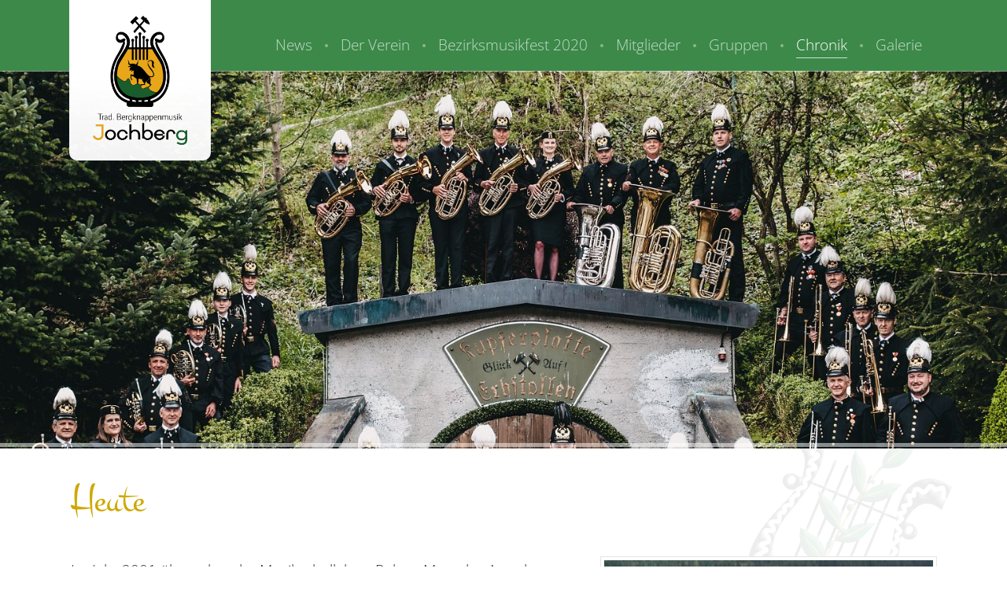

--- FILE ---
content_type: text/html; charset=utf-8
request_url: http://www.musikkapelle-jochberg.at/de/heute.html
body_size: 3368
content:
<!DOCTYPE html>
<html lang="de">
	<head>
		<meta charset="utf-8">
		<title>Heute</title>
		<meta name="viewport" content="width=device-width, initial-scale=1">
		<meta name="description" content="Heute - Im Jahr 2001 übernahm der Musikschullehrer Robert Mayr das Amt des Kapellmeisters. Bei den Neuwahlen wurde der alte Ausschuss mit Obmann Klaus Hörl und Kapellmeister Robert Mayr wiedergewählt">
		<meta name="keywords" content="Heute, Jahr, Musikschullehrer, Robert, Mayr, Amt, Kapellmeisters, Neuwahlen, Ausschuss, Obmann, Klaus, Hörl, Stabführer, Karl, Markl, Bezirksmusikverband">
		
		<meta name="robots" content="index, follow">
		<link href="/de/resources/screen.css?ck=639041312206458089" rel="stylesheet">
		<style>
    @font-face {
    font-display: block;
    font-family: "Open Sans";
    font-style: normal;
    font-weight: 300;
    src: local("☺︎"),  
        url("/fonts/open-sans-300.woff2") format("woff2"),
        url("/fonts/open-sans-300.woff") format("woff");
}
@font-face {
    font-display: block;
    font-family: "Open Sans";
    font-style: italic;
    font-weight: 300;
    src: local("☺︎"),  
        url("/fonts/open-sans-300italic.woff2") format("woff2"),
        url("/fonts/open-sans-300italic.woff") format("woff");
}
@font-face {
    font-display: block;
    font-family: "Open Sans";
    font-style: normal;
    font-weight: 600;
    src: local("☺︎"),  
        url("/fonts/open-sans-600.woff2") format("woff2"),
        url("/fonts/open-sans-600.woff") format("woff");
}
@font-face {
    font-display: block;
    font-family: "Open Sans";
    font-style: italic;
    font-weight: 400;
    src: local("☺︎"),  
        url("/fonts/open-sans-italic.woff2") format("woff2"),
        url("/fonts/open-sans-italic.woff") format("woff");
}
@font-face {
    font-display: block;
    font-family: "Open Sans";
    font-style: normal;
    font-weight: 400;
    src: local("☺︎"),  
        url("/fonts/open-sans-regular.woff2") format("woff2"),
        url("/fonts/open-sans-regular.woff") format("woff");
}
@font-face {
    font-display: block;
    font-family: "Montez";
    font-style: normal;
    font-weight: 400;
    src: local("☺︎"),  
        url("/fonts/montez-regular.woff2") format("woff2"),
        url("/fonts/montez-regular.woff") format("woff");
}
    
		</style>
		
		
		<!--[if lt IE 9]><script src="/de/resources/html5shiv.js?ck=639041312206458089"></script><![endif]-->
		<link rel="apple-touch-icon" sizes="57x57" href="/img/favicon/apple-touch-icon-57x57.png"><link rel="apple-touch-icon" sizes="60x60" href="/img/favicon/apple-touch-icon-60x60.png"><link rel="apple-touch-icon" sizes="72x72" href="/img/favicon/apple-touch-icon-72x72.png"><link rel="apple-touch-icon" sizes="76x76" href="/img/favicon/apple-touch-icon-76x76.png"><link rel="apple-touch-icon" sizes="114x114" href="/img/favicon/apple-touch-icon-114x114.png"><link rel="apple-touch-icon" sizes="120x120" href="/img/favicon/apple-touch-icon-120x120.png"><link rel="apple-touch-icon" sizes="144x144" href="/img/favicon/apple-touch-icon-144x144.png"><link rel="apple-touch-icon" sizes="152x152" href="/img/favicon/apple-touch-icon-152x152.png"><link rel="apple-touch-icon" sizes="180x180" href="/img/favicon/apple-touch-icon-180x180.png"><link rel="icon" type="image/png" href="/img/favicon/favicon-32x32.png" sizes="32x32"><link rel="icon" type="image/png" href="/img/favicon/android-chrome-192x192.png" sizes="192x192"><link rel="icon" type="image/png" href="/img/favicon/favicon-96x96.png" sizes="96x96"><link rel="icon" type="image/png" href="/img/favicon/favicon-16x16.png" sizes="16x16"><link rel="manifest" href="/img/favicon/manifest.json"><link rel="shortcut icon" href="/img/favicon/favicon.ico"><meta name="msapplication-TileColor" content="#da532c"><meta name="msapplication-TileImage" content="/img/favicon/mstile-144x144.png"><meta name="msapplication-config" content="/img/favicon/browserconfig.xml"><meta name="theme-color" content="#ffffff">
		
		<script defer src="/de/resources/mco-consent.js?ck=639041312206458089"></script>
	</head>
	<body class="preload">
		
		<div id="PageWrapper">
			<header id="HeaderWrapper">
				<div><a href="/"><img src="/img/layout/musikkapelle-jochberg.png" srcset="/img/layout/musikkapelle-jochberg-hd.png 2x" alt="Musikkapelle Jochberg"></a><p class="mobileTrigger">Menü</p><nav class="desktop"><ul><li><a href="/de/willkommen-auf-der-homepage-der-mk-jochberg.html">News</a><ul><li><a href="/de/aktuelle-news-und-informationen.html">Aktuelle News und Informationen</a></li>
</ul></li>
<li><a href="/de/die-bergknappenmusikkapelle-jochberg.html">Der Verein</a><ul><li><a href="/de/die-bergknappenmusikkapelle-jochberg.html">Wir über uns</a></li>
<li><a href="/de/der-ausschuss-der-mk-jochberg-1.html">Ausschuss</a></li>
<li><a href="/de/der-kapellmeister-matthias-gossner.html">Der Kapellmeister</a></li>
<li><a href="/de/der-obmann-maximilian-koidl.html">Der Obmann</a></li>
<li><a href="/de/die-ehrenmitglieder-der-mk-jochberg.html">Ehrenmitglieder</a></li>
</ul></li>
<li><a href="/de/bezirksmusikfest-2020-1.html">Bezirksmusikfest 2020</a></li>
<li><a href="/de/die-mitglieder-der-mk-jochberg-stellen-sich-vor.html">Mitglieder</a><ul><li><a href="/de/unsere-klarinetten.html">Klarinetten</a></li>
<li><a href="/de/unsere-oboe.html">Oboe</a></li>
<li><a href="/de/unsere-querfloeten.html">Querflöten</a></li>
<li><a href="/de/unsere-saxophone.html">Saxophone</a></li>
<li><a href="/de/unsere-fluegelhoerner.html">Flügelhörner</a></li>
<li><a href="/de/unsere-trompeten.html">Trompeten</a></li>
<li><a href="/de/unsere-tenorhoerner.html">Tenorhörner</a></li>
<li><a href="/de/unsere-posaunen.html">Posaunen</a></li>
<li><a href="/de/unsere-hoerner.html">Hörner</a></li>
<li><a href="/de/unsere-baesse.html">Bässe</a></li>
<li><a href="/de/unsere-schlagzeuger.html">Schlagzeug</a></li>
<li><a href="/de/kapellmeister-u-marketenderinnen.html">Kapellmeister &amp; Marketenderinnen</a></li>
</ul></li>
<li><a href="/de/jochberger-musikgruppen.html">Gruppen</a><ul><li><a href="/de/jochberger-musikgruppen.html">Jochberger Musikantengruppen</a></li>
<li><a href="/de/jochberger-dorfmusikanten.html">Jochberger Dorfmusikanten</a></li>
<li><a href="/de/jochberger-weisenblaeser.html">Jochberger Weisenbläser</a></li>
<li><a href="/de/jochberger-tanzlmusig.html">Jochberger Tanzlmusig</a></li>
<li><a href="/de/jochberger-blechschodn.html">Jochberger Blechschod&#39;n</a></li>
<li><a href="/de/jugendblasorchester-der-mk-jochberg.html">Jugendblasorchester der MK Jochberg</a></li>
<li><a href="/de/scherl-combo.html">Scherl Combo</a></li>
</ul></li>
<li><a data-selected="true" class="selected" href="/de/die-geschichte-der-musikkapelle-jochberg.html">Chronik</a><ul><li><a href="/de/jahresrueckblicke-2014-2007.html">Jahresrückblicke 2019 - 2007</a></li>
<li><a href="/de/die-gruendungsjahre.html">Gründungsjahre</a></li>
<li><a href="/de/die-zwischenkriegszeit.html">Zwischenkriegszeit</a></li>
<li><a href="/de/die-wiedergruendung-nach-dem-krieg.html">Wiedergründung nach dem Krieg</a></li>
<li><a href="/de/die-aera-fritz-neumayr.html">Ära Fritz Neumayr</a></li>
<li><a href="/de/der-zeitraum-1984-bis-2001.html">1984 - 2001</a></li>
<li class="active"><a data-selected="true" class="selected" href="/de/heute.html">Heute</a></li>
<li><a href="/de/unsere-verstorbenen-mitglieder.html">Verstorbene Mitglieder</a></li>
<li><a href="/de/ehemalige-mitglieder-ab-2007-1.html">Ehemalige Mitglieder ab 2007</a></li>
</ul></li>
<li><a href="/de/alle-bilder-von-uns.html">Galerie</a><ul><li><a href="/de/alle-bilder-von-uns.html">Fotogalerie</a></li>
<li><a href="/de/konzertmitschnitte.html">Konzertmitschnitte</a></li>
</ul></li>
</ul></nav></div>
			</header>
			<main id="ContentWrapper">
				<div><section><h1 class="cms cmsMargin">Heute</h1>
<div class="cmsImage cmsMargin"><figure class="right"><img src="/media/titelbilder/cimg3209.jpg" alt="DSC00140"><figcaption>Kapellmeister Robert Mayr und Obmann Klaus Hörl
Mai 2007</figcaption></figure><p>Im Jahr 2001 übernahm der Musikschullehrer Robert Mayr das Amt des Kapellmeisters.<br> <br>Bei den Neuwahlen wurde der alte Ausschuss mit Obmann Klaus Hörl und Kapellmeister Robert Mayr wiedergewählt. Als Stabführer fungiert Karl Markl.<br> <br>Bei den Neuwahlen 2005 des Bezirksmusikverband Brixental wurde der Stabführer der Musikkapelle Jochberg, Karl Markl, zum Bezirksstabführer gewählt. Im Jahr 2007 gab er dieses Amt an seinen Nachfolger, Pepi Treichl aus Kitzbühel, ab.<br> <br>2006 feierte die Trad. Bergknappenmusikkapelle Jochberg ihr 150-Jahr-Jubiläum mit einem Festakt im Musikpavillon, sowie einer Festlichkeit mit einer Ausstellung im Gasthof „Schwarzen Adler“. Hierbei wurde Hans Mader, welcher über 65 Jahre aktives Mitglied der Musikkapelle war, zum Ehrenmitglied ernannt.<br> <br>Dank dem Idealismus der Musiker können in Jochberg das ganze Jahr hindurch – zur Freue der Bürger und der Jochberger Gäste – Feste und Feierlichkeiten mit Musik gestaltet werden.<br> <br>Der „Jochberger Knappenmusik“ sei´s gedankt!</p></div>
<ul class="cmsGallery cmsMargin"><li><figure><a href="/media/zoombilder/1.-mai-2002-01.jpg" title="1. Mai 2002" rel="contents"><img src="/media/zoombilder/small_1.-mai-2002-01.jpg" alt="1. Mai 2002"></a><figcaption>1. Mai 2002</figcaption></figure></li>
<li><figure><a href="/media/zoombilder/cimg0708.jpg" title="Hüttenberg 2007" rel="contents"><img src="/media/zoombilder/small_cimg0708.jpg" alt="Hüttenberg 2007"></a><figcaption>Hüttenberg 2007</figcaption></figure></li>
<li><figure><a href="/media/zoombilder/dsc00126.jpg" title="1. Mai 2007" rel="contents"><img src="/media/zoombilder/small_dsc00126.jpg" alt="1. Mai 2007"></a><figcaption>1. Mai 2007</figcaption></figure></li>
<li><figure><a href="/media/zoombilder/dsc00128.jpg" title="1. Mai 2007" rel="contents"><img src="/media/zoombilder/small_dsc00128.jpg" alt="1. Mai 2007"></a><figcaption>1. Mai 2007</figcaption></figure></li>
<li><figure><a href="/media/zoombilder/feuerwehrfest-2004-01.jpg" title="Feuerwehrfest 2004" rel="contents"><img src="/media/zoombilder/small_feuerwehrfest-2004-01.jpg" alt="Feuerwehrfest 2004"></a><figcaption>Feuerwehrfest 2004</figcaption></figure></li>
<li><figure><a href="/media/zoombilder/30809.jpg" title="" rel="contents"><img src="/media/zoombilder/30809-1.jpg" alt="30809"></a><figcaption></figcaption></figure></li>
<li><figure><a href="/media/zoombilder/img-4747a.jpg" title="" rel="contents"><img src="/media/zoombilder/img-4747a-1.jpg" alt="IMG_4747a"></a><figcaption></figcaption></figure></li>
<li><figure><a href="/media/zoombilder/2-foto-2-ausschnitt.jpg" title="" rel="contents"><img src="/media/zoombilder/2-foto-2-ausschnitt-1.jpg" alt="2-Foto_2_-_Ausschnitt"></a><figcaption></figcaption></figure></li>
<li><figure><a href="/media/zoombilder/foto-2015.jpg" title="" rel="contents"><img src="/media/zoombilder/foto-2015-1.jpg" alt="Foto 2015"></a><figcaption></figcaption></figure></li>
</ul>
</section></div>
			</main>
			<footer id="FooterWrapper">
				<div>Wir bedanken uns vielmals bei unseren Sponsoren<ul class="sponsors"><li><a href="javascript:void(0);"><img src="/img/sponsors/hans-fuchs.png" srcset="/img/sponsors/hans-fuchs-hd.png 2x" alt="Hans Fuchs"></a></li><li><a href="http://www.kempinski.com/de/jochberg/" target="_blank"><img src="/img/sponsors/kempinski.png" srcset="/img/sponsors/kempinski-hd.png 2x" alt="Kempinski"></a></li><li><a href="http://www.raiffeisen-kitzbuehel.at/" target="_blank"><img src="/img/sponsors/raiffeisen-kitz-st-johann.png" srcset="/img/sponsors/raiffeisen-kitz-st-johann-hd.png 2x" alt="Raiffeisen Kitzbühel St. Johann"></a></li><li><a href="http://www.octopus-wm.at/" target="_blank"><img src="/img/sponsors/octopus.png" srcset="/img/sponsors/octopus-hd.png 2x" alt="Octopus"></a></li><li><a href="http://visual-image.at/" target="_blank"><img src="/img/sponsors/visual-image.png" srcset="/img/sponsors/visual-image-hd.png 2x" alt="Visuale Image"></a></li><li><a href="javascript:void(0);"><img src="/img/sponsors/zimmermann.png" srcset="/img/sponsors/zimmermann-hd.png 2x" alt="Zimmermann"></a></li></ul><ul class="metamenu"><li><a href="/de/kontakt.html">Kontakt</a></li>
<li><a href="/de/impressum.html">Impressum</a></li>
<li><a href="/de/datenschutzerklaerung.html">Datenschutz</a></li>
</ul></div>
			</footer>
			<div id="GalleryWrapper" data-id="1" data-width="1920" data-height="600" data-width-mobile="500" data-height-mobile="300"></div>
		</div>
		<div id="mco-consent"></div>
		<script src="/de/resources/micado.js?ck=639041312206458089"></script>
	</body>
</html>

--- FILE ---
content_type: text/css; charset=utf-8
request_url: http://www.musikkapelle-jochberg.at/de/resources/screen.css?ck=639041312206458089
body_size: 9103
content:
/* Resets */
html, body, div, span, h1, h2, h3, h4, h5, h6, a, p, em, strong, b, u, i, 
img, form, label, ul, ol, li, iframe, table, tbody, thead, tr, th, td,
object, blockquote, pre, abbr, address, cite, code, del, dfn, ins, kbd,
q, s, samp, small, sub, sup, var, dl, dt, dd, fieldset, legend, caption,
article, aside, canvas, details, embed, figure, figcaption, footer, header, 
hgroup, menu, nav, output, ruby, section, summary, time, mark, audio, video {
	border: 0 none;
	margin: 0;
	padding: 0;
	vertical-align: baseline;
}
/* HTML5 hack alte Browser */
article, aside, details, figcaption, figure, 
footer, header, hgroup, main, menu, nav, section {
	display: block;
}
/* weitere Resets */
h1, h2, h3, h4, h5, h6 {
	line-height: 1.2;
}
blockquote, q {
	quotes: none;
}
blockquote:before, blockquote:after,
q:before, q:after {
	content: '';
	content: none;
}
table {
	border-collapse: collapse;
	border-spacing: 0;
}
input::-moz-focus-inner { /* entfernt unerwünschten Abstand (z.B. Formular Sendebutton) */
	border: 0;
	padding: 0;
}

/* Grundlegende Angaben */

html, body {
	height: 100%;
}
body {
	color: #303030;
	font: 300 19px/1.8 'Open Sans', sans-serif;
	-webkit-text-size-adjust: none;
}
body > #PageWrapper {
	min-height: 100%;
	padding: 0 0 180px 0;
	position: relative;
}
a {
	color: #303030;
	font-weight: normal;
	text-decoration: none;
}
a:hover {
	color: #3C8949;
}
input, textarea, select, button {
	border: 1px solid #CFCFCF;
	border-radius: 0;
	color: inherit;
	font-family: inherit;
	font-size: inherit;
	font-weight: inherit;
}
input[type='submit'],
input[type='text'],
input[type='email'],
textarea {
	-webkit-appearance: none;
}
input::-ms-clear {
	display: none;
}
input[type="text"]:disabled {
    background: inherit;
} 
ol, ul {
	list-style: none;
}
.cmsMargin {
	margin: 40px 0;
}
*, *:before, *:after {
	-moz-box-sizing: border-box; 
	-webkit-box-sizing: border-box; 
	box-sizing: border-box;
}
.preload * {
	-webkit-transition: none !important;
	-moz-transition: none !important;
	-ms-transition: none !important;
	-o-transition: none !important;
	transition: none !important;
}

/* Webfonts */

@font-face {
	font-family: 'fontello';
	src: url('/img/webfonts/fontello.eot?14547746');
	src: url('/img/webfonts/fontello.eot?14547746#iefix') format('embedded-opentype'),
		url('/img/webfonts/fontello.woff?14547746') format('woff'),
		url('/img/webfonts/fontello.ttf?14547746') format('truetype'),
		url('/img/webfonts/fontello.svg?14547746#fontello') format('svg');
	font-weight: normal;
	font-style: normal;
}

/* Layout - Header */

#HeaderWrapper {
	background: #3C8949;
	height: 90px;
	left: 0;
	position: fixed;
	top: 0;
	width: 100%;
	z-index: 4;
	-webkit-transition: all 300ms ease-out;
	-moz-transition: all 300ms ease-out;
	-ms-transition: all 300ms ease-out;
	-o-transition: all 300ms ease-out;
	transition: all 300ms ease-out;
}
#HeaderWrapper:after {
	background: #FFFFFF;
	bottom: -1px;
	content: "";
	height: 1px;
	left: 0;
	opacity: 0.5;
	position: absolute;
	width: 100%;
}
#HeaderWrapper.mobile {
	position: absolute;
}
#HeaderWrapper.fixed {
	height: 70px;
}
#HeaderWrapper > div {
	height: 100%;
	margin: 0 auto;
	max-width: 1140px;
	padding: 0 20px;
	position: relative;
}

/* Logo */

#HeaderWrapper > div > a {
	left: 18px;
	position: absolute;
	top: 0;
	z-index: 3;
	transition: top 300ms ease-out;
	background: -moz-linear-gradient(top, rgba(255,255,255,1) 0%, rgba(255,255,255,1) 50%, rgba(255,255,255,0.95) 100%);
	background: -webkit-linear-gradient(top, rgba(255,255,255,1) 0%,rgba(255,255,255,1) 50%,rgba(255,255,255,0.95) 100%);
	background: linear-gradient(to bottom, rgba(255,255,255,1) 0%,rgba(255,255,255,1) 50%,rgba(255,255,255,0.95) 100%);
	padding: 20px 30px;
	border-radius: 0 0 10px 10px;
}
#HeaderWrapper > div > a > img {
	display: block;
	width: 120px;
	transition: width 300ms ease-out;
}

@media all and (max-width: 1100px){

	#HeaderWrapper {
		height: 70px;
	}
	#HeaderWrapper > div > a > img,
	#HeaderWrapper.fixed > div > a > img {
		width: 100px;
	}

}
@media all and (max-width: 400px){

	#HeaderWrapper > div > a > img,
	#HeaderWrapper.fixed > div > a > img {
		width: 80px;
	}	

}

/* Layout - Content */

#ContentWrapper {
	overflow: hidden;
	position: relative;
	width: 100%;
	z-index: 2;
}
body.menuopen #ContentWrapper {
	opacity: 0.2;
}
#ContentWrapper > div:before {
	clear: both;
	content: "";
	display: block;
	padding: 1px 0 0;
}
#ContentWrapper > div {
	margin: 80px auto 0;
	max-width: 1140px;
	padding: 0 20px 30px;
	overflow: hidden;
	position: relative;
}
#ContentWrapper > div:after {
	background: url("/img/layout/harp.png") no-repeat top left;
	content: "";
	height: 301px;
	right: 0;
	position: absolute;
	top: -36px;
	opacity: 0.9;
	width: 262px;
	z-index: -1;	
}

@media all and (max-width: 500px){

	#ContentWrapper > div:after {
		display: none;
	}

}

/* Layout - Footer */

#FooterWrapper {
	background: #B7AD7E;
	bottom: 0;
	color: #FFFFFF;
	padding: 21px 0 22px;
	position: absolute;
	width: 100%;
	z-index: 1;
}
body.menuopen #FooterWrapper {
	opacity: 0.2;
}
#FooterWrapper > div {
	height: 100%;
	font-size: 17px;
	line-height: 1.2;
	margin: 0 auto;
	max-width: 1140px;
	padding: 0 20px;
	position: relative;
	text-align: center;
}
#FooterWrapper > div:after {
	clear: both;
	content: "";
	display: block;
}

/* Sponsoren */

#FooterWrapper > div > ul.sponsors {
	display: table;
	font-size: 0;
	margin: 23px auto 7px;
	padding: 0 15px 0 0;
}
#FooterWrapper > div > ul.sponsors > li {
	display: inline-block;
	padding: 0 0 15px 15px;
}
#FooterWrapper > div > ul.sponsors > li > a {
	display: block;
}
#FooterWrapper > div > ul.sponsors > li > a > img {
	display: block;
	height: 70px;
	outline: 1px solid #968B5D;
}

@media all and (max-width: 1040px){

	#FooterWrapper > div > ul.sponsors {
		max-width: 800px;
	}

}
@media all and (max-width: 450px){

	#FooterWrapper {
		padding-bottom: 32px;
		padding-top: 41px;
	}
	#FooterWrapper > div > ul.sponsors {
		margin-bottom: -3px;
	}
	#FooterWrapper > div > ul.sponsors > li > a > img {
		height: 48px;
		outline: none;
	}

}

/* Layout - Animation */

#GalleryWrapper {
	overflow: hidden;
	position: absolute;
	top: 70px;
	width: 100%;
	z-index: 3;
}
#GalleryWrapper:after {
	background: #FFFFFF;
	bottom: 2px;
	content: "";
	left: 0;
	height: 5px;
	opacity: 0.5;
	position: absolute;
	width: 100%;
	z-index: 1;
}

/* Menü - Hauptmenü - Desktop */

.mobileTrigger {
	display: none;
}
nav.desktop {
	bottom: -5px;
	position: absolute;
	right: 20px;
	z-index: 1;
}
nav.desktop > ul:after {
	clear: both;
	content: "";
	display: block;
}
nav.desktop > ul > li {
	float: left;
	padding: 0 0 5px;
	position: relative;
}
nav.desktop > ul > li:after {
	background: #FFFFFF;
	border-radius: 2px;
	content: "";
	height: 4px;
	left: -2px;
	opacity: 0.4;
	position: absolute;
	top: 31px;
	width: 4px;
}
#HeaderWrapper.fixed nav.desktop > ul > li:after {
	top: 34px;
}
nav.desktop > ul > li:first-child:after {
	display: none;
}
nav.desktop > ul > li > a {
	color: #FFFFFF;
	display: block;
	font-weight: 300;
	line-height: 65px;
	opacity: 0.7;
	padding: 0 18px;
	position: relative;
}
#HeaderWrapper.fixed nav.desktop > ul > li > a {
	line-height: 71px;
}
nav.desktop > ul > li > a:after {
	background: #FFFFFF;
	bottom: 16px;
	content: "";
	height: 1px;
	left: 22px;
	opacity: 0;
	position: absolute;
	right: 22px;
}
nav.desktop > ul > li:hover > a,
nav.desktop > ul > li > a.selected {
	opacity: 1;
	-webkit-transition: opacity 300ms ease-in-out;
	-moz-transition: opacity 300ms ease-in-out;
	-ms-transition: opacity 300ms ease-in-out;
	-o-transition: opacity 300ms ease-in-out;
	transition: opacity 300ms ease-in-out;
}
nav.desktop > ul > li:hover > a:after,
nav.desktop > ul > li > a.selected:after {
	left: 18px;
	opacity: 0.75;
	right: 18px;
	-webkit-transition: all 300ms ease-in-out;
	-moz-transition: all 300ms ease-in-out;
	-ms-transition: all 300ms ease-in-out;
	-o-transition: all 300ms ease-in-out;
	transition: all 300ms ease-in-out;
}
#HeaderWrapper.fixed nav.desktop > ul > li > a:after {
	bottom: 19px;
}
nav.desktop > ul > li:hover > ul {
	height: auto;
	padding: 20px 0;
	opacity: 1;
	overflow: visible;
	top: 65px;
}
#HeaderWrapper.fixed nav.desktop > ul > li:hover > ul {
	top: 71px;
}
nav.desktop > ul > li > ul {
	background: #FFFFFF;
	box-shadow: 0 0 2px rgba(0, 0, 0, 0.2);
	height: 0;
	left: 0;
	opacity: 0;
	overflow: hidden;
	position: absolute;
	top: 75px;
	-webkit-transition: opacity 500ms ease-in-out, top 300ms ease-out;
	-moz-transition: opacity 500ms ease-in-out, top 300ms ease-out;
	-ms-transition: opacity 500ms ease-in-out, top 300ms ease-out;
	-o-transition: opacity 500ms ease-in-out, top 300ms ease-out;
	transition: opacity 500ms ease-in-out, top 300ms ease-out;
}
nav.desktop > ul > li.last > ul {
	left: auto;
	right: 0;
}
nav.desktop > ul > li > ul > li > a {
	color: #3C8949;
	display: block;
	font-size: 16px;
	font-weight: 300;
	line-height: 1;
	margin: 0 0 1px;
	padding: 12px 20px 14px;
	position: relative;
	white-space: nowrap;
}
nav.desktop > ul > li > ul > li > a:after {
	background: #D9D9D9;
	content: "";
	height: 1px;
	left: 20px;
	position: absolute;
	right: 20px;
	top: -1px;
}
nav.desktop > ul > li > ul > li:first-child > a:after,
nav.desktop > ul > li > ul > li > a:hover:after,
nav.desktop > ul > li > ul > li > a.selected:after,
nav.desktop > ul > li > ul > li:hover + li > a:after,
nav.desktop > ul > li > ul > li.active > a:after,
nav.desktop > ul > li > ul > li.active + li > a:after {
	display: none;
}
nav.desktop > ul > li > ul > li > a:hover,
nav.desktop > ul > li > ul > li > a.selected {
	background: #3C8949;
	color: #FFFFFF;
}

@media all and (max-width: 1100px){

	nav.desktop > ul > li:after {
		top: 34px;
	}
	nav.desktop > ul > li > a {
		line-height: 71px;
		padding-left: 12px;
		padding-right: 12px;
	}
	nav.desktop > ul > li > a:after {
		bottom: 19px;
	}
	nav.desktop > ul > li:hover > ul {
		top: 71px;
	}
	nav.desktop > ul > li > a:after {
		left: 16px;
		right: 16px;
	}
	nav.desktop > ul > li:hover > a:after,
	nav.desktop > ul > li > a.selected:after {
		left: 12px;
		right: 12px;
	}

}

/* Menü - Hauptmenü Mobile */

.mobileTrigger.show:before {
	content: "\E819";
	display: block;
	float: left;
	font-family: "fontello";
    font-size: 40px;
    margin: -1px 12px 0 0;
}
.mobileTrigger.show {
    color: #FFFFFF;
    cursor: pointer;
    display: block;
    font-family: "Montez",cursive;
    font-size: 36px;
    line-height: 70px;
    opacity: 0.8;
    padding: 0 20px 0 30px;
    position: absolute;
    right: 0;
    text-shadow: 1px 1px 1px rgba(0, 0, 0, 0.2);
}
nav.mobile {
	position: absolute;
	right: 0;
	top: 70px;
	width: 100%;
	z-index: 2;
}
nav.mobile > ul {
	background: #FFFFFF;
	background: rgba(255, 255, 255, 0.92);
	border-bottom: 1px solid #D9D9D9;
	height: 0;
	opacity: 0;
	overflow: hidden;
	width: 100%;
}
nav.mobile > ul.open {
	height: auto;
	opacity: 1;
	overflow: visible;
	padding: 100px 0 30px;
	-webkit-transition: opacity 300ms ease-in;
	-moz-transition: opacity 300ms ease-in;
	-ms-transition: opacity 300ms ease-in;
	-o-transition: opacity 300ms ease-in;
	transition: opacity 300ms ease-in;
}
nav.mobile > ul > li > ul {
	display: none;
}
nav.mobile > ul > li > ul.open {
    background: #FEFCEB;
    display: block;
    margin: 10px 0;
    outline: 1px solid #ECE7BE;
    outline: 1px solid rgba(223, 186, 0, 0.2);
    padding: 20px 0;
}

/* 1. Ebene */

nav.mobile > ul > li > a {
    color: #303030;
    display: block;
    font-weight: normal;
    padding: 8px 20px;
}
nav.mobile > ul > li > a:hover,
nav.mobile > ul > li > a.selected {
	
}

/* 2. Ebene */

nav.mobile > ul > li > ul > li > a {
    color: #3C8949;
    display: block;
    font-size: 17px;
    font-weight: normal;
    line-height: 1.3;
    padding: 8px 40px;
}
nav.mobile > ul > li > ul > li > a:hover,
nav.mobile > ul > li > ul > li > a.selected {
	
}

@media all and (max-width: 400px){

	nav.mobile > ul.open {
		padding-top: 60px;
	}

}

/* Menü - Metamenü */

ul.metamenu {
	display: table;
	margin: 0 auto;
}
ul.metamenu:after {
	clear: both;
	content: "";
	display: block;
}
ul.metamenu > li {
	float: left;
}
ul.metamenu > li > a {
	color: #FFFFFF;
	display: block;
	font-size: 15px;
	font-weight: 300;
	padding: 0 15px;
	position: relative;
}
ul.metamenu > li > a:after {
	background: #FFFFFF;
	border-radius: 2px;
	content: "";
	height: 4px;
	left: -2px;
	opacity: 0.6;
	position: absolute;
	top: 8px;
	width: 4px;
}
ul.metamenu > li:first-child > a:after {
	display: none;
}
ul.metamenu > li > a:hover,
ul.metamenu > li > a.selected {
	
}

@media all and (max-width: 450px){

	ul.metamenu > li {
		float: none;
	}
	ul.metamenu > li > a {
		padding-bottom: 10px;
		padding-top: 10px;
	}
	ul.metamenu > li > a:after {
		left: 50%;
		margin: 0 0 0 -2px;
		top: -2px;
	}

}

/* Elemente - Überschriften */

h1 {
	color: #CEA901;
	font-family: 'Montez', cursive;
	font-size: 52px;
	font-weight: normal;
	margin-top: 35px !important;
}
h2 {
    color: #3C8949;
    font-size: 28px;
    font-weight: normal;
}
h3 {
	font-size: 24px;
    font-weight: normal;
}

/* Folgeüberschriften */

h1.cms + h2.cms {
	margin-top: -36px;
}
h2.cms + h3.cms {
	margin-top: -36px;
}

@media all and (max-width: 700px){

	h1 {
		font-size: 45px;
	}
	h2 {
		font-size: 24px;
	}
	h2 {
		font-size: 24px;
	}

}

/* Elemente - Textinhalt */

h1 + p {
	margin-top: -28px !important;
}

/* Elemente - Aufzählung */

.cmsList > h2 {
	margin: 0 0 20px 0;
}
.cmsList > ul > li:before {
	content: '\E818';
	font-family: 'fontello';
	left: 0;
	position: absolute;
}
.cmsList > ul > li {
	margin: 0 0 10px;
	padding: 0 0 0 22px;
	position: relative;
}

/* 2-spaltig */

.cmsList2Columns > ul > li {
	float: left;
	width: 50%;
}
.cmsList2Columns > ul > li:nth-child(2n+1) {
	padding-right: 20px;
}
.cmsList2Columns > ul > li:nth-child(2n) + li {
	clear: left;
}
.cmsList2Columns:after {
	clear: both;
	content: "";
	display: block;
}

@media all and (max-width: 750px){

	.cmsList2Columns > ul > li {
		clear: none !important;
		padding-right: 0 !important;
		width: 100%;
	}

}

/* Elemente - Bild-Text */

.cmsImage:after {
	clear: both;
	content: "";
	display: block;
}
.cmsImage > .left {
	float: left;
	margin: 0 20px 10px 0;
	max-width: 50%;
}
.cmsImage > .right {
	float: right;
	margin: 0 0 10px 20px;
	max-width: 50%;
}
.cmsImage img {
	border: 4px solid #FFFFFF;
	display: block;
	outline: 1px solid #E5E5E5;
	width: 100%;
}
.cmsImage figcaption {
	font-size: smaller;
	font-style: italic;
	line-height: 1.5;
	margin: 8px 0 0 0;
}

@media all and (max-width: 500px){

	.cmsImage > .left,
	.cmsImage > .right {
		float: none;
		margin: 0 0 10px 0;
		max-width: none;
	}
	
}

/* Elemente - Bildergalerie */

.cmsGallery:after {
	clear: both;
	content: "";
	display: block;
}
.cmsGallery + * {
	margin-top: -10px;
}
.cmsGallery > li {
	border: 4px solid #FFFFFF;
	outline: 1px solid #E5E5E5;
	float: left;
	margin: 0 3.909090909090905% 3.909090909090905% 0; /* 0 40 40 0 */
	position: relative;
	width: 30.727272727272727%; /* 338 */
}
.cmsGallery > li:nth-child(3n) {
	margin-right: 0;
}
.cmsGallery > li:nth-child(3n) + li {
	clear: left;
}
.cmsGallery > li > figure {
	overflow: hidden;
	position: relative;
}
.cmsGallery > li > figure > a {
	display: block;
}
.cmsGallery > li > figure > a:after { /* Overlay */
	background: rgb(0, 0, 0);
	background: rgba(0, 0, 0, 0.8);
	box-shadow: 0 0 80px 0 #111111 inset;
	content: "";
	height: 100%;
	left: 0;
	opacity: 0;
	position: absolute;
	top: 0;
	width: 100%;
	z-index: 1;
}
.cmsGallery > li:hover > figure > a:after { /* Overlay einblenden */
	opacity: 1;
	-webkit-transition: opacity 300ms ease-in-out;
	-moz-transition: opacity 300ms ease-in-out;
	-ms-transition: opacity 300ms ease-in-out;
	-o-transition: opacity 300ms ease-in-out;
	transition: opacity 300ms ease-in-out;
}
.cmsGallery > li > figure > a > img {
	display: block;
	width: 100%;
}
.cmsGallery > li > figure > figcaption {
	color: #ffffff;
	cursor: pointer;
	font-size: smaller;
	left: 50%;
	line-height: 1.5;
	margin: 23px auto auto auto;
	opacity: 0;
	padding: 0 10px;
	position: absolute;
	text-align: center;
	text-shadow: 0 0 4px #000000;
	top: 50%;
	width: 100%;
	z-index: 10;
	-moz-transform: translate(-50%, -50%);
	-webkit-transform: translate(-50%, -50%);
	-o-transform: translate(-50%, -50%);
	-ms-transform: translate(-50%, -50%);
	transform: translate(-50%, -50%);
}
.cmsGallery > li:hover > figure > figcaption {
	opacity: 1;
	-webkit-transition: opacity 700ms ease-in-out;
	-moz-transition: opacity 700ms ease-in-out;
	-ms-transition: opacity 700ms ease-in-out;
	-o-transition: opacity 700ms ease-in-out;
	transition: opacity 700ms ease-in-out;
}
.cmsGallery > li > figure > figcaption:after {
	content: "\E809";
	font-family: "fontello";
    font-size: 36px;
    left: 0;
    position: absolute;
    text-align: center;
    top: -50px;
    width: 100%;
}
.cmsGallery > li:hover > figure > a > img {
	-webkit-transition: all 150ms ease;
	-moz-transition: all 150ms ease;
	-ms-transition: all 150ms ease;
	-o-transition: all 150ms ease;
	transition: all 150ms ease 100ms;
	-moz-transform: scale(1.4);
	-webkit-transform: scale(1.4);
	-o-transform: scale(1.4);
	-ms-transform: scale(1.4);
	transform: scale(1.4);
}
.fancybox-wrap .fancydownload:before {
	content: '\e801';
	font-family: 'fontello';
	font-size: 18px;
	font-weight: normal;
	margin: 0 10px 0 0;
}
.fancybox-wrap .fancydownload {
	background: none repeat scroll 0 0 #000000;
	border-radius: 4px;
	color: #ffffff;
	cursor: pointer;
	font-size: 14px;
	padding: 5px;
	position: relative;
	text-align: center;
	text-transform: uppercase;
	z-index: 1;
}

@media all and (max-width: 800px){

	.cmsGallery > li {
		margin: 0 4% 4% 0;
		width: 48%;
	}
	.cmsGallery > li:nth-child(3n) {
		margin-right: 4%;
	}
	.cmsGallery > li:nth-child(3n) + li {
		clear: none;
	}
	.cmsGallery > li:nth-child(2n) {
		margin-right: 0;
	}
	.cmsGallery > li:nth-child(2n) + li {
		clear: left;
	}

}

@media all and (max-width: 450px){

	.cmsGallery + * {
		margin-top: auto;
	}
	.cmsGallery > li {
		clear: both !important;
		float: none !important;
		margin: 0 0 20px 0 !important;
		width: 100% !important;
	}
	
}

/* Elemente - Teaser */

.cmsTeaser + * {
	margin-top: -20px;
}
.cmsTeaser:after {
	clear: both;
	content: "";
	display: block;
}
.cmsTeaser > h2 {
	margin: 0 0 20px 0;
}
.cmsTeaser article {
	float: left;
	margin: 0 3.909090909090905% 3.909090909090905% 0; /* 0 40 40 0 */
	position: relative;
	width: 30.727272727272727%; /* 338 */
}
.cmsTeaser article:nth-of-type(3n) {
	margin-right: 0;
}
.cmsTeaser article:nth-of-type(3n) + article {
	clear: left;
}
.cmsTeaser article > h2 {
	display: none;
}
.cmsTeaser article > figure > a > img {
	border: 4px solid #FFFFFF;
	outline: 1px solid #E5E5E5;
	display: block;
	width: 100%;
}
.cmsTeaser article > figure > figcaption {
	background: #BBD6BF;
	border-bottom: 1px solid #8FBB96;
    margin: 12px 0 0;
    padding: 20px;
}
.cmsTeaser article > figure > figcaption > a {
    display: block;
    font-size: 23px;
    line-height: 1.3;
    padding: 0 0 5px;
}
.cmsTeaser article > figure > figcaption a:hover {
	text-shadow: 0 0 4px rgba(255, 255, 255, 0.5);
}
.cmsTeaser article > figure > figcaption > p > span {
	display: block;
    font-size: 18px;
    line-height: 1.7;
}
.cmsTeaser article > figure > figcaption > p > span.date {
	color: #3C8949;
	font-weight: normal;
	text-shadow: 0 0 4px rgba(255, 255, 255, 0.5);
}
.cmsTeaser article > figure > figcaption > p > span.addition {
	display: none;
}

@media all and (min-width: 800px) and (max-width: 900px), (min-width: 500px) and (max-width: 600px){

	.cmsTeaser article > figure > figcaption > p > span {
		font-size: 16px;
	}

}
@media all and (max-width: 800px){

	.cmsTeaser article {
		margin: 0 4% 4% 0;
		width: 48%;
	}
	.cmsTeaser article:nth-of-type(3n) {
		margin-right: 4%;
	}
	.cmsTeaser article:nth-of-type(3n) + li {
		clear: none;
	}
	.cmsTeaser article:nth-of-type(2n) {
		margin-right: 0;
	}
	.cmsTeaser article:nth-of-type(2n) + li {
		clear: left;
	}

}
@media all and (max-width: 500px){
	
	.cmsTeaser + * {
		margin-top: auto;
	}
	.cmsTeaser article {
		clear: both !important;
		float: none !important;
		margin: 0 0 40px 0 !important;
		width: 100% !important;
	}

}

/* Element - Singleteaser */

.cmsSingleTeaser > article {
	float: none;
	margin: 0;
	width: 100%;
}
.cmsSingleTeaser > article > figure:after {
	clear: both;
	content: "";
	display: block;
}
.cmsSingleTeaser > article > figure > a {
	float: left;
}
.cmsSingleTeaser > article > figure > figcaption {
    margin-left: 360px;
    margin-top: 0;
}

@media all and (max-width: 750px){

	.cmsSingleTeaser > article > figure > a {
		max-width: 48%;
	}
	.cmsSingleTeaser > article > figure > figcaption {
		margin-left: 52%;
	}

}
@media all and (max-width: 600px){

	.cmsSingleTeaser > article > figure > a {
		max-width: 38%;
	}
	.cmsSingleTeaser > article > figure > figcaption {
		margin-left: 42%;
	}	

}
@media all and (max-width: 500px){

	.cmsSingleTeaser > article > figure > a {
		float: none;
		max-width: none;
	}
	.cmsSingleTeaser > article > figure > figcaption {
		margin: 12px 0 0;
	}	

}

/* Elemente - Tabelle */

.cmsTable > h2 {
	margin: 0 0 5px 0;
}
.cmsTable > table {
	width: 100%;
}
.cmsTable > table > tbody > tr {
	background: #FFFFFF;
}
.cmsTable > table > tbody > tr.val2 {
	background: #BBD6BF;
	border-bottom: 1px solid #8FBB96;
}
.cmsTable > table > tbody > tr > td {
	line-height: 40px;
	padding: 0 10px;
}
.cmsTable > p {
	font-size: smaller;
	padding: 5px 10px 0 10px;
}

/* Elemente - Verlinkungen */

/* Links (intern & extern) */

.cmsLink > a:before {
	color: #3C8949;
	content: '\E808';
	font-family: 'fontello';
	font-weight: normal;
	left: 0;
	position: absolute;
}
.cmsLink > a {
	display: inline-block;
	padding: 0 0 0 20px;
	position: relative;
}

/* Verweisliste */

.cmsRefs > h2 {
	margin: 0 0 20px 0;
}
.cmsRefs > ul > li > a:before {
	color: #3C8949;
	content: '\E808';
	font-family: 'fontello';
	font-weight: normal;
	left: 0;
	position: absolute;
}
.cmsRefs > ul > li > a {
	display: inline-block;
	padding: 0 0 0 20px;
	position: relative;
}

/* E-Mail */

.cmsMail > a:before {
	color: #3C8949;
	content: '\E833';
	font-family: 'fontello';
	font-weight: normal;
	left: 0;
	position: absolute;
}
.cmsMail > a {
	display: inline-block;
	padding: 0 0 0 40px;
	position: relative;
}

/* Elemente - Dropdown */

.cmsDrop {
	background: #BBD6BF;
	border-bottom: 1px solid #8FBB96;
	padding: 15px 30px;
}
.cmsDrop > h3:before {
	content: '\E807';
	font-family: 'fontello';
	font-weight: normal;
	left: 0;
	position: absolute;
	top: 2px;
}
.cmsDrop > h3 {
	cursor: pointer;
	display: inline-block;
	padding: 0 0 0 35px;
	position: relative;
}
.cmsDrop > h3.contentHide:before {
	content: '\E805';
}
.cmsDrop > h3.contentHide + div {
	display: none;
}
.cmsDrop > h3 + div {
	overflow: hidden;
}

@media all and (max-width: 1140px){

	.cmsDrop {
		margin-left: -20px;
		margin-right: -20px;
		padding-left: 20px;
		padding-right: 20px;
	}	

}

/* Elemente - HTML */

/* Elemente - Youtube */

.cmsYoutube > h2 {
	margin: 0 0 5px 0;
}
.cmsYoutube > div {
	height: 0;
	overflow: hidden;
	padding: 30px 0 56.25% 0;
	position: relative;
}
.cmsYoutube > div > iframe {
	height: 100%;
	left: 0;
	position: absolute;
	top: 0;
	width: 100%;
}
.cmsYoutube > p {
	line-height: 1.3;
	margin: 10px 0 0 0;
}

/* Elemente - Iframe */

.cmsIframe {
	overflow: auto;
	-webkit-overflow-scrolling: touch;
}		
.cmsIframe > iframe {
	width: 100%;
}

/* Elemente - Downloads */

.cmsDownload + .cmsDownload {
	margin-top: -20px;
}
.cmsDownload {
	position: relative;
}
.cmsDownload > a {
	display: inline-block;
	font-weight: normal;
	padding: 0 0 0 65px;
}
.cmsDownload > a:hover {
	color: #E57D26;
}
.cmsDownload > a:before {
	background: #e57d26 none repeat scroll 0 0;
	color: #ffffff;
	content: "FILE";
	display: block;
	font-size: small;
	font-weight: bold;
	height: 27px;
	left: 0;
	line-height: 27px;
	position: absolute;
	text-align: center;
	top: 5px;
	width: 50px;
}
.cmsExcel > a:hover {
	color: #4CB86D;
}
.cmsExcel > a:before {
	background: #4CB86D;
	content: "XLS";
}
.cmsPDF > a:hover {
	color: #E84C3D;
}
.cmsPDF > a:before {
	background: #E84C3D;
	content: "PDF";
}
.cmsWord > a:hover {
	color: #3896D3;
}
.cmsWord > a:before {
	background: #3896D3;
	content: "DOC";
}

/* Elemente - Formular */

.cmsForm {
	background: #BBD6BF;
	border-bottom: 1px solid #8FBB96;
	padding: 40px 30px;
}
.cmsForm > h2 {
	color: #303030;
	margin: 0 0 20px 0;
}
.cmsForm > .row {
	margin: 20px 0;
	padding: 0 25px 0 0;
	position: relative;
}
.cmsForm > .row:after {
	clear: both;
	content: "";
	display: block;
}
.cmsForm > .row.validation:before {
	content: '\E823';
	font-family: 'fontello';
	line-height: 44px;
	position: absolute;
	right: 0;
	top: 0;
}
.cmsForm > .row > label {
	display: block;
	float: left;
	line-height: 43px;
	padding: 0 10px 0 0;
	width: 30%;
}
.cmsForm > .row > .field {
	background: #FFFFFF;
	border: 1px solid #8FBB96;
	height: 44px;
	outline: medium none;
	padding: 0 10px 1px;
	width: 70%;
}
.cmsForm > .row > .field:focus {
	box-shadow: 0 0 4px #3C8949;
}
.cmsForm > .row > textarea.field {
	height: 100px;
	line-height: 1.3;
	padding-top: 10px;
	padding-bottom: 10px;
}
.cmsForm > .row > select.field {
	padding: 6px 10px 8px 6px;
}
.cmsForm > .row > input[type='file'].field {
	border: 1px solid #8FBB96 !important;
	height: auto;
	line-height: 1;
	padding: 8px 10px;
}
.cmsForm > .row > input[type='file'].field:focus {
	border: 0;
	box-shadow: none;
}
.cmsForm > .row > .checkbox {
	border: 0 none;
	margin: 0 8px 0 0;
	padding: 0;
	width: auto;
}
.cmsForm > .row > p {
	display: inline-block;
	line-height: 44px;
}
.cmsForm > .infotext {
	line-height: 1.3;
}
.cmsForm > .row > .datepicker {
	cursor: pointer;
	width: 153px;
}
.cmsForm > .row > .calicon {
	background: #f9f9f9;
	border-left: 1px solid #8FBB96;
    cursor: pointer;
    display: inline-block;
    font-size: 18px;
    height: 42px;
    line-height: 42px;
    margin: 0 0 0 -37px;
    padding: 0 9px;
    position: absolute;
    top: 1px;
}
.cmsForm > .row > .calicon:before {
	content: "\E800";
	font-family: "fontello";
}
.cmsForm > .row > .spm {
	background: #FFFFFF;
	border: 1px solid #8FBB96;
	float: left;
	padding: 15px;
	position: relative;
	width: 70%;
}
.cmsForm > .row > .spm:after {
	content: '\e826';
	font-family: 'fontello';
	font-size: 20px;
	left: 146px;
	position: absolute;
	top: 13px;
}
.cmsForm > .row > .spm > img {
	border: 1px solid #8FBB96;
	float: left;
}
.cmsForm > .row > .spm > img + input {
	border: 1px solid #8FBB96;
	float: left;
	height: 32px;
	margin: 0 0 0 30px;
	padding: 0 8px;
	text-align: center;
	width: 90px;
}
.cmsForm > .row > .spm > p {
	clear: both;
	padding: 8px 0 0 0;
}
.cmsForm > .button {
	margin: 20px 25px 20px 0;
	position: relative;
	text-align: right;
}
.cmsForm > .button > input { /* Sende-Button */
	background: #3C8949;
	border: 0;
	color: #FFFFFF;
    cursor: pointer;
    font-weight: normal;
    height: 45px;
    line-height: 43px;
    padding: 0 22px 2px;
    text-transform: uppercase;
}
.cmsForm > .button > input:hover {
	opacity: 0.9;
}
.cmsForm > .msg {
	line-height: 1.3;
	margin: 0 25px 10px 0;
	padding: 4px 10px;
}
.cmsForm .error {
	background: #FFFFFF;
	border: 1px solid #FFA3A3 !important;
	box-shadow: 0 0 3px #FF0000;
}

@media all and (max-width: 1140px){

	.cmsForm {
		margin-left: -20px;
		margin-right: -20px;
		padding-left: 20px;
		padding-right: 20px;
	}	

}
@media all and (max-width: 700px){
	
	.cmsForm > .row {
		padding-right: 0;
	}
	.cmsForm > .row > label {
		float: none;
		margin-bottom: 5px;
		padding-right: 20px;
		width: 100%;
	}
	.cmsForm > .row > .field {
		width: 100%;
	}
	.cmsForm > .row > .calicon {
		top: 49px;
	}
	.cmsForm > .row > .spm {
		width: 100%;
	}
	.cmsForm > .button {
		margin-right: 0;
	}
	.cmsForm > .msg {
		margin-right: 0;
	}

}

@media all and (max-width: 400px){

	.cmsForm > .row > .spm {
		text-align: center;
	}
	.cmsForm > .row > .spm:after {
		content: "\e824";
		left: 50%;
		margin: 0 0 0 -5px;
		top: 43px;
	}
	.cmsForm > .row > .spm > img {
		float: none;
		margin: 0 0 20px;
	}
	.cmsForm > .row > .spm > img + input {
		display: block;
		float: none;
		left: 50%;
		margin-left: -60px;
		position: relative;
		width: 120px;
	}
	.cmsForm > .row > .spm > p {
		font-size: 15px;
		text-align: left;
	}

}

/*! jQuery UI - v1.11.4 - 2015-07-09
* http://jqueryui.com
* Includes: core.css, datepicker.css
* Copyright 2015 jQuery Foundation and other contributors; Licensed MIT */

/* Layout helpers
----------------------------------*/
.ui-helper-hidden {
	display: none;
}
.ui-helper-hidden-accessible {
	border: 0;
	clip: rect(0 0 0 0);
	height: 1px;
	margin: -1px;
	overflow: hidden;
	padding: 0;
	position: absolute;
	width: 1px;
}
.ui-helper-reset {
	margin: 0;
	padding: 0;
	border: 0;
	outline: 0;
	line-height: 1.3;
	text-decoration: none;
	font-size: 100%;
	list-style: none;
}
.ui-helper-clearfix:before,
.ui-helper-clearfix:after {
	content: "";
	display: table;
	border-collapse: collapse;
}
.ui-helper-clearfix:after {
	clear: both;
}
.ui-helper-clearfix {
	min-height: 0; /* support: IE7 */
}
.ui-helper-zfix {
	width: 100%;
	height: 100%;
	top: 0;
	left: 0;
	position: absolute;
	opacity: 0;
}

.ui-front {
	z-index: 100;
}


/* Interaction Cues
----------------------------------*/
.ui-state-disabled {
	cursor: default !important;
}


/* Icons
----------------------------------*/

/* states and images */
.ui-icon {
	display: block;
	text-indent: -99999px;
	overflow: hidden;
	background-repeat: no-repeat;
}


/* Misc visuals
----------------------------------*/

/* Overlays */
.ui-widget-overlay {
	position: fixed;
	top: 0;
	left: 0;
	width: 100%;
	height: 100%;
}
.ui-datepicker {
	width: 17em;
	padding: .2em .2em 0;
	display: none;
}
.ui-datepicker .ui-datepicker-header {
	position: relative;
	padding: .2em 0;
}
.ui-datepicker .ui-datepicker-prev,
.ui-datepicker .ui-datepicker-next {
	position: absolute;
	top: 2px;
	width: 1.8em;
	height: 1.8em;
}
.ui-datepicker .ui-datepicker-prev-hover,
.ui-datepicker .ui-datepicker-next-hover {
	top: 1px;
}
.ui-datepicker .ui-datepicker-prev {
	left: 2px;
}
.ui-datepicker .ui-datepicker-next {
	right: 2px;
}
.ui-datepicker .ui-datepicker-prev-hover {
	left: 1px;
}
.ui-datepicker .ui-datepicker-next-hover {
	right: 1px;
}
.ui-datepicker .ui-datepicker-prev span,
.ui-datepicker .ui-datepicker-next span {
	display: block;
	position: absolute;
	left: 50%;
	margin-left: -8px;
	top: 50%;
	margin-top: -8px;
}
.ui-datepicker .ui-datepicker-title {
	margin: 0 2.3em;
	line-height: 1.8em;
	text-align: center;
}
.ui-datepicker .ui-datepicker-title select {
	font-size: 1em;
	margin: 1px 0;
}
.ui-datepicker select.ui-datepicker-month,
.ui-datepicker select.ui-datepicker-year {
	width: 45%;
}
.ui-datepicker table {
	width: 100%;
	font-size: .9em;
	border-collapse: collapse;
	margin: 0 0 .4em;
}
.ui-datepicker th {
	padding: .7em .3em;
	text-align: center;
	font-weight: bold;
	border: 0;
}
.ui-datepicker td {
	border: 0;
	padding: 1px;
}
.ui-datepicker td span,
.ui-datepicker td a {
	display: block;
	padding: .2em;
	text-align: right;
	text-decoration: none;
}
.ui-datepicker .ui-datepicker-buttonpane {
	background-image: none;
	margin: .7em 0 0 0;
	padding: 0 .2em;
	border-left: 0;
	border-right: 0;
	border-bottom: 0;
}
.ui-datepicker .ui-datepicker-buttonpane button {
	float: right;
	margin: .5em .2em .4em;
	cursor: pointer;
	padding: .2em .6em .3em .6em;
	width: auto;
	overflow: visible;
}
.ui-datepicker .ui-datepicker-buttonpane button.ui-datepicker-current {
	float: left;
}

/* with multiple calendars */
.ui-datepicker.ui-datepicker-multi {
	width: auto;
}
.ui-datepicker-multi .ui-datepicker-group {
	float: left;
}
.ui-datepicker-multi .ui-datepicker-group table {
	width: 95%;
	margin: 0 auto .4em;
}
.ui-datepicker-multi-2 .ui-datepicker-group {
	width: 50%;
}
.ui-datepicker-multi-3 .ui-datepicker-group {
	width: 33.3%;
}
.ui-datepicker-multi-4 .ui-datepicker-group {
	width: 25%;
}
.ui-datepicker-multi .ui-datepicker-group-last .ui-datepicker-header,
.ui-datepicker-multi .ui-datepicker-group-middle .ui-datepicker-header {
	border-left-width: 0;
}
.ui-datepicker-multi .ui-datepicker-buttonpane {
	clear: left;
}
.ui-datepicker-row-break {
	clear: both;
	width: 100%;
	font-size: 0;
}

/* RTL support */
.ui-datepicker-rtl {
	direction: rtl;
}
.ui-datepicker-rtl .ui-datepicker-prev {
	right: 2px;
	left: auto;
}
.ui-datepicker-rtl .ui-datepicker-next {
	left: 2px;
	right: auto;
}
.ui-datepicker-rtl .ui-datepicker-prev:hover {
	right: 1px;
	left: auto;
}
.ui-datepicker-rtl .ui-datepicker-next:hover {
	left: 1px;
	right: auto;
}
.ui-datepicker-rtl .ui-datepicker-buttonpane {
	clear: right;
}
.ui-datepicker-rtl .ui-datepicker-buttonpane button {
	float: left;
}
.ui-datepicker-rtl .ui-datepicker-buttonpane button.ui-datepicker-current,
.ui-datepicker-rtl .ui-datepicker-group {
	float: right;
}
.ui-datepicker-rtl .ui-datepicker-group-last .ui-datepicker-header,
.ui-datepicker-rtl .ui-datepicker-group-middle .ui-datepicker-header {
	border-right-width: 0;
	border-left-width: 1px;
}

/* jQuery UI Kalender Styles Micado */

/* Datepicker */

/* benutzerdefinierte Styles */

.ui-datepicker {
	background: #FFFFFF;
	border: 1px solid #9f9f9f;
	font-size: 16px;
}
.ui-datepicker-header {
	background: #B7AD7E !important;
	border: 1px solid #9f9f9f;
	color: #FFFFFF;
	margin: -11px -11px 0 -11px !important;
	padding: 0.4em !important;
}
.ui-datepicker td {
	border: 1px solid #CFCFCF !important;
	padding: 0 !important;
}
.ui-state-default {
	background: none !important;
	border: 0 !important;
	color: inherit !important;
	text-align: center !important;
	font-weight: normal !important;
	padding: 0.3em !important;
}
.ui-state-active, .ui-state-hover {
	background: #B7AD7E !important;
	color: #FFFFFF !important;
}
.ui-datepicker-month, .ui-datepicker-year {
	font-size: 1em !important;
}
/* benutzerdefinierte Styles Ende */

/* generelle Vererbungen */

.ui-datepicker {
	padding: 10px !important;
}
.ui-corner-all {
	border-radius: 0 !important;
}
.ui-icon {
	background: none !important;
	text-indent: 0 !important;
	width: auto !important;
	height: auto !important;
}
.ui-datepicker-title {
	font-weight: bold;
	margin: 0 4.5em !important;
	font-size: 0.9em !important;
}
.ui-datepicker th {
	padding: 0.5em 0 !important
}
.ui-datepicker-calendar span {
	font-size: 0.9em !important;
}
.ui-datepicker-prev, .ui-datepicker-next {
	width: auto !important;
	height: auto !important;
	margin: 7px 0 0 0 !important;
	top: 0 !important;
	border: 0 !important;
	background: none !important;
	padding: 0 !important;
	cursor: pointer !important;
}
.ui-datepicker-prev {
	left: 5px !important;
}
.ui-datepicker-next {
	right: 5px !important;
}
.ui-datepicker-prev span, .ui-datepicker-next span {
	color: #FFFFFF !important;
	left: auto !important;
	margin: 0 !important;
	top: auto !important;
	position: static !important;
	font-size: 0.8em !important;
}

/*! fancyBox v2.1.4 fancyapps.com | fancyapps.com/fancybox/#license */
.fancybox-wrap,
.fancybox-skin,
.fancybox-outer,
.fancybox-inner,
.fancybox-image,
.fancybox-wrap iframe,
.fancybox-wrap object,
.fancybox-nav,
.fancybox-nav span,
.fancybox-tmp
{
	padding: 0;
	margin: 0;
	border: 0;
	outline: none;
	vertical-align: top;
}

.fancybox-wrap {
	position: absolute;
	top: 0;
	left: 0;
	z-index: 8020;
}

.fancybox-skin {
	position: relative;
	background: #FFFFFF;
	color: #444;
	text-shadow: none;
}

.fancybox-opened {
	z-index: 8030;
}

.fancybox-opened .fancybox-skin {
	-webkit-box-shadow: 0 10px 25px rgba(0, 0, 0, 0.5);
	   -moz-box-shadow: 0 10px 25px rgba(0, 0, 0, 0.5);
	        box-shadow: 0 10px 25px rgba(0, 0, 0, 0.5);
}

.fancybox-outer, .fancybox-inner {
	position: relative;
}

.fancybox-inner {
	overflow: hidden;
}

.fancybox-type-iframe .fancybox-inner {
	-webkit-overflow-scrolling: touch;
}

.fancybox-error {
	color: #444;
	font: 14px/20px;
	margin: 0;
	padding: 15px;
	white-space: nowrap;
}

.fancybox-image, .fancybox-iframe {
	display: block;
	width: 100%;
	height: 100%;
}

.fancybox-image {
	max-width: 100%;
	max-height: 100%;
}

#fancybox-loading {
	background-image: url('/img/fancybox/fancybox_sprite.png');
}

#fancybox-loading {
	position: fixed;
	top: 50%;
	left: 50%;
	margin-top: -22px;
	margin-left: -22px;
	background-position: 0 -108px;
	opacity: 0.8;
	cursor: pointer;
	z-index: 8060;
}

#fancybox-loading div {
	width: 44px;
	height: 44px;
	background: url('/img/fancybox/fancybox_loading.gif') center center no-repeat;
}

.fancybox-close {
	background: #000000;
	background: rgba(0, 0, 0, 0.75);
	cursor: pointer;
	height: 50px;
	position: absolute;
	right: 0;
	text-align: center;
	top: 0;
	width: 50px;
	z-index: 8040;
}

.fancybox-close:hover {
	background: #000000;
}

.fancybox-close:before {
	color: #FFFFFF;
	content: '\E82A';
	font-family: 'fontello';
	font-size: 35px;
	font-weight: normal;
	line-height: 50px;
	text-shadow: 0 0 5px rgba(0, 0, 0, 0.5);
}

.fancybox-nav {
	background: transparent url('/img/fancybox/blank.gif'); /* helps IE */
	cursor: pointer;
	height: 100%;
	position: fixed;
	text-decoration: none;
	top: 0;
	width: 30%;
	z-index: 8040;
}

.fancybox-prev {
	left: 0;
}

.fancybox-next {
	right: 0;
}

.fancybox-nav span {
	background: #000000;
	background: rgba(0, 0, 0, 0.75);
	cursor: pointer;
	height: 100px;
	margin-top: -50px;
	position: absolute;
	text-align: center;
	top: 50%;
	transition: opacity 200ms ease-in-out 0s;
	width: 55px;
	z-index: 8040;
}

.fancybox-nav:hover span {
	background: #000000;
}

.fancybox-prev span {
	left: 0;
	text-shadow: 0 0 5px rgba(0, 0, 0, 0.5);
}

.fancybox-prev span:before {
	color: #FFFFFF;
	content: '\E806';
	font-family: 'fontello';
	font-size: 40px;
	font-weight: normal;
	line-height: 100px;
	margin: 0 10px 0 0;
	opacity: 1;
	text-shadow: 0 0 5px rgba(0, 0, 0, 0.5);
	-webkit-transition: opacity 200ms ease-in-out;
	-moz-transition: opacity 200ms ease-in-out;
	-ms-transition: opacity 200ms ease-in-out;
	-o-transition: opacity 200ms ease-in-out;
	transition: opacity 200ms ease-in-out;
}

.fancybox-next span {
	right: 0;
	text-shadow: 0 0 5px rgba(0, 0, 0, 0.5);
}

.fancybox-next span:before {
	color: #FFFFFF;
	content: '\E808';
	font-family: 'fontello';
	font-size: 40px;
	font-weight: normal;
	line-height: 100px;
	margin: 0 0 0 10px;
	opacity: 1;
	text-shadow: 0 0 5px rgba(0, 0, 0, 0.5);
	-webkit-transition: opacity 200ms ease-in-out;
	-moz-transition: opacity 200ms ease-in-out;
	-ms-transition: opacity 200ms ease-in-out;
	-o-transition: opacity 200ms ease-in-out;
	transition: opacity 200ms ease-in-out;
}

.fancybox-nav:hover span {
	visibility: visible;
}

.fancybox-tmp {
	position: absolute;
	top: -99999px;
	left: -99999px;
	visibility: hidden;
	max-width: 99999px;
	max-height: 99999px;
	overflow: visible !important;
}

/* Overlay helper */

.fancybox-lock {
	margin-right: 0 !important;
	overflow-x: hidden;
}

.fancybox-overlay {
	position: absolute;
	top: 0;
	left: 0;
	overflow: hidden;
	display: none;
	z-index: 8010;
	background: rgb(0, 0, 0);
	background: rgba(0, 0, 0, 0.8);
}

.fancybox-overlay-fixed {
	position: fixed;
	bottom: 0;
	right: 0;
}

.fancybox-lock .fancybox-overlay {
	overflow-x: auto;
}

/* Title helper */

.fancybox-title {
	background: #000000;
	background: rgba(0, 0, 0, 0.75);
	bottom: 0;
	color: #ffffff;
	font-weight: normal;
	overflow: hidden;
	padding-right: 145px !important;
	position: absolute;
	text-overflow: ellipsis;
	text-shadow: 0 0 5px rgba(0, 0, 0, 0.5);
	visibility: hidden;
	white-space: nowrap;
	width: 100%;
	z-index: 8050;
}

.fancybox-opened .fancybox-title {
	visibility: visible;
}

.fancybox-title-float-wrap {
	position: absolute;
	bottom: 0;
	right: 50%;
	margin-bottom: -35px;
	z-index: 8050;
	text-align: center;
}

.fancybox-title-float-wrap .child {
	display: inline-block;
	margin-right: -100%;
	padding: 2px 20px;
	background: transparent; /* Fallback for web browsers that doesn't support RGBa */
	background: rgba(0, 0, 0, 0.8);
	-webkit-border-radius: 15px;
	   -moz-border-radius: 15px;
	        border-radius: 15px;
	text-shadow: 0 1px 2px #222;
	color: #FFF;
	font-weight: bold;
	line-height: 24px;
	white-space: nowrap;
}

.fancybox-title-outside-wrap {
	position: relative;
	margin-top: 10px;
	color: #fff;
}

.fancybox-title-inside-wrap {
	padding: 10px 15px;
}

.fancybox-title-over-wrap {
	position: absolute;
	bottom: 0;
	left: 0;
	color: #fff;
	padding: 10px;
	background: #000;
	background: rgba(0, 0, 0, .8);
}

#fancybox-buttons {
	display: none !important;
	position: fixed;
	left: 0;
	width: 100%;
	z-index: 8050;
}

#fancybox-buttons.top {
	top: 10px;
}

#fancybox-buttons.bottom {
	bottom: 10px;
}

#fancybox-buttons ul {
	display: block;
	width: 166px;
	height: 30px;
	margin: 0 auto;
	padding: 0;
	list-style: none;
	border: 1px solid #111;
	border-radius: 3px;
	-webkit-box-shadow: inset 0 0 0 1px rgba(255,255,255,.05);
	   -moz-box-shadow: inset 0 0 0 1px rgba(255,255,255,.05);
	        box-shadow: inset 0 0 0 1px rgba(255,255,255,.05);
	background: rgb(50,50,50);
	background: -moz-linear-gradient(top, rgb(68,68,68) 0%, rgb(52,52,52) 50%, rgb(41,41,41) 50%, rgb(51,51,51) 100%);
	background: -webkit-gradient(linear, left top, left bottom, color-stop(0%,rgb(68,68,68)), color-stop(50%,rgb(52,52,52)), color-stop(50%,rgb(41,41,41)), color-stop(100%,rgb(51,51,51)));
	background: -webkit-linear-gradient(top, rgb(68,68,68) 0%,rgb(52,52,52) 50%,rgb(41,41,41) 50%,rgb(51,51,51) 100%);
	background: -o-linear-gradient(top, rgb(68,68,68) 0%,rgb(52,52,52) 50%,rgb(41,41,41) 50%,rgb(51,51,51) 100%);
	background: -ms-linear-gradient(top, rgb(68,68,68) 0%,rgb(52,52,52) 50%,rgb(41,41,41) 50%,rgb(51,51,51) 100%);
	background: linear-gradient(top, rgb(68,68,68) 0%,rgb(52,52,52) 50%,rgb(41,41,41) 50%,rgb(51,51,51) 100%);
	filter: progid:DXImageTransform.Microsoft.gradient( startColorstr='#444444', endColorstr='#222222',GradientType=0 );
}

#fancybox-buttons ul li {
	float: left;
	margin: 0;
	padding: 0;
}

#fancybox-buttons a {
	display: block;
	width: 30px;
	height: 30px;
	text-indent: -9999px;
	background-image: url('/img/fancybox/fancybox_buttons.png');
	background-repeat: no-repeat;
	outline: none;
	opacity: 0.8;
}

#fancybox-buttons a:hover {
	opacity: 1;
}

#fancybox-buttons a.btnPrev {
	background-position: 5px 0;
}

#fancybox-buttons a.btnNext {
	background-position: -33px 0;
	border-right: 1px solid #3e3e3e;
}

#fancybox-buttons a.btnPlay {
	background-position: 0 -30px;
}

#fancybox-buttons a.btnPlayOn {
	background-position: -30px -30px;
}

#fancybox-buttons a.btnToggle {
	background-position: 3px -60px;
	border-left: 1px solid #111;
	border-right: 1px solid #3e3e3e;
	width: 35px
}

#fancybox-buttons a.btnToggleOn {
	background-position: -27px -60px;
}

#fancybox-buttons a.btnClose {
	border-left: 1px solid #111;
	width: 35px;
	background-position: -56px 0px;
}

#fancybox-buttons a.btnDisabled {
	opacity : 0.4;
	cursor: default;
}

/* Animation */

.micAnimation {
	height: 100%;
	width: 100%;
}
.micAnimation > ul {
    height: 100%;
    position: relative;
    z-index: 1;
}
.micAnimation > ul > .slide {
	height: 100%;
	left: 0;
	opacity: 0;
	position: absolute;
	top: 0;
	width: 100%;
	-webkit-transition: opacity 500ms ease-in;
    -moz-transition: opacity 500ms ease-in;
    -o-transition: opacity 500ms ease-in;
    -ms-transition: opacity 500ms ease-in;
    transition: opacity 500ms ease-in;
}
.micAnimation > ul > .slide.animated {
	opacity: 1;
}
.micAnimation > ul > .slide > img {
	display: block;
	height: auto;
	position: absolute;
	width: 100%;
	z-index: 1;
}

/* Text mit TextWrapper */

.micAnimation > ul > .slide > .textBox.textWrap {
	position: absolute;
	z-index: 2;
}

/* Text ohne TextWrapper */

.micAnimation > ul > .slide > .textBox:not(.textWrap) > p {
    position: absolute;
    z-index: 2;
}
.micAnimation > ul > .slide > .textBox:not(.textWrap) > p:last-child {
    z-index: 3;
}

/* Navigation - Pfeile */

.micAnimation > .arrows > a {
	color: inherit;
	display: block;
	font-family: "fontello";
	font-size: 40px;
	font-weight: normal;
	line-height: 1;
	margin: -20px 0 0;
	opacity: 0;
	position: absolute;
	top: 50%;
	z-index: 2;
	-webkit-transition: all 800ms ease 500ms;
	-moz-transition: all 800ms ease 500ms;
	-ms-transition: all 800ms ease 500ms;
	-o-transition: all 800ms ease 500ms;
	transition: all 800ms ease 500ms;
}
.micAnimation > .arrows > a.prev:before {
	content: "\E806";
	display: block;
}
.micAnimation > .arrows > a.prev {
	left: -60px;
}
.micAnimation > .arrows.animated > a.prev {
	left: 20px;
	opacity: 0.4;
}
.micAnimation > .arrows > a.next:before {
	content: "\E808";
	display: block;
}
.micAnimation > .arrows > a.next {
	right: -60px;
}
.micAnimation > .arrows.animated > a.next {
	opacity: 0.4;
	right: 20px;
}
.micAnimation > .arrows > a.prev:hover,
.micAnimation > .arrows > a.next:hover {
	color: inherit;
	opacity: 1;
	-webkit-transition: all 300ms ease;
	-moz-transition: all 300ms ease;
	-ms-transition: all 300ms ease;
	-o-transition: all 300ms ease;
	transition: all 300ms ease;
}

/* Navigation - Bullets */

.micAnimation > .bullets > ul {
	bottom: -20px;
	display: block;
	line-height: 1;
	opacity: 0;
	position: absolute;
	text-align: center;
	width: 100%;
	z-index: 3;
	-webkit-transition: all 800ms ease-out 1200ms;
	-moz-transition: all 800ms ease-out 1200ms;
	-ms-transition: all 800ms ease-out 1200ms;
	-o-transition: all 800ms ease-out 1200ms;
	transition: all 800ms ease-out 1200ms;
}
.micAnimation > .bullets.animated > ul {
	bottom: 20px;
	opacity: 1;
}
.micAnimation > .bullets > ul > li {
	background: #ffffff none repeat scroll 0 0;
	border-radius: 6px;
	cursor: pointer;
	display: inline-block;
	height: 12px;
	margin: 0 4px;
	width: 12px;
	-webkit-transition: all 300ms ease;
	-moz-transition: all 300ms ease;
	-ms-transition: all 300ms ease;
	-o-transition: all 300ms ease;
	transition: all 300ms ease;
}
.micAnimation > .bullets > ul > li:hover,
.micAnimation > .bullets > ul > li.selected {
	background: #888;
}

/* Animation - Custom */

.micAnimation > ul > .slide > .textBox {
	display: table;
	line-height: 1.3;
	text-align: center;
}
.micAnimation > ul > .slide > .textBox > .text0 {
	font-size: 50px;
	font-weight: 900;
}
.micAnimation > ul > .slide > .textBox > .text1 {
	font-size: 30px;
	font-weight: 300;
}

@media all and (max-width: 500px){

	.micAnimation > ul > .slide > .textBox {
		display: none;
	}

}